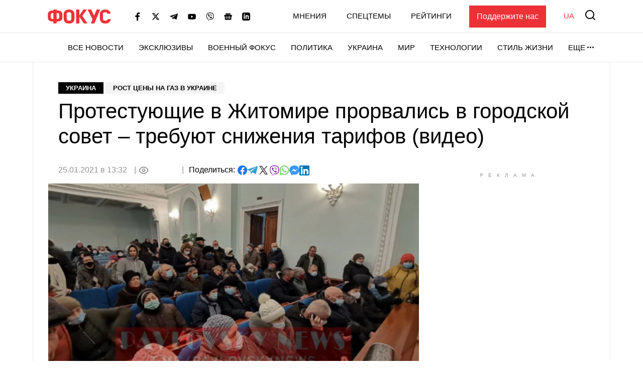

--- FILE ---
content_type: text/html; charset=utf-8
request_url: https://www.google.com/recaptcha/api2/aframe
body_size: 270
content:
<!DOCTYPE HTML><html><head><meta http-equiv="content-type" content="text/html; charset=UTF-8"></head><body><script nonce="GLwHUj5dC5PNxoDPjlINGQ">/** Anti-fraud and anti-abuse applications only. See google.com/recaptcha */ try{var clients={'sodar':'https://pagead2.googlesyndication.com/pagead/sodar?'};window.addEventListener("message",function(a){try{if(a.source===window.parent){var b=JSON.parse(a.data);var c=clients[b['id']];if(c){var d=document.createElement('img');d.src=c+b['params']+'&rc='+(localStorage.getItem("rc::a")?sessionStorage.getItem("rc::b"):"");window.document.body.appendChild(d);sessionStorage.setItem("rc::e",parseInt(sessionStorage.getItem("rc::e")||0)+1);localStorage.setItem("rc::h",'1769113471888');}}}catch(b){}});window.parent.postMessage("_grecaptcha_ready", "*");}catch(b){}</script></body></html>

--- FILE ---
content_type: application/javascript; charset=utf-8
request_url: https://fundingchoicesmessages.google.com/f/AGSKWxW6eSvrD0FmcodF0taKrjXnmamiDz90xrl3oJogxuvK0ZqI1OCAe0k9vUXkCx0PMwkz7yWNHffsZ4X_6Q5HpNjShFJ2aQ4hm1FwmKmHSzS6Q4vtG0DScNEuDl6xCq_8h4iCrwQrJUHn9ArTorbU37Tfr4R01ZC6dgkW9VBlv78g9BUa-T6H0P_pdwkI/_/adscript?/adheading_/adv-1./ad_delivery?_show_ads_
body_size: -1290
content:
window['ce035173-89cf-4732-9710-01958c5c6968'] = true;